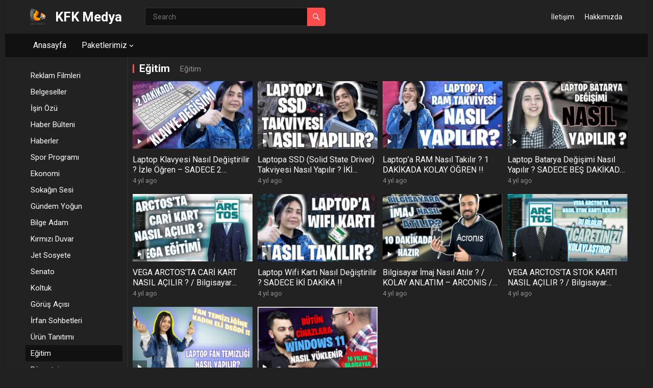

--- FILE ---
content_type: text/html; charset=utf-8
request_url: https://www.google.com/recaptcha/api2/aframe
body_size: 268
content:
<!DOCTYPE HTML><html><head><meta http-equiv="content-type" content="text/html; charset=UTF-8"></head><body><script nonce="HzJdq3mmyDEfoYLHbmDGRw">/** Anti-fraud and anti-abuse applications only. See google.com/recaptcha */ try{var clients={'sodar':'https://pagead2.googlesyndication.com/pagead/sodar?'};window.addEventListener("message",function(a){try{if(a.source===window.parent){var b=JSON.parse(a.data);var c=clients[b['id']];if(c){var d=document.createElement('img');d.src=c+b['params']+'&rc='+(localStorage.getItem("rc::a")?sessionStorage.getItem("rc::b"):"");window.document.body.appendChild(d);sessionStorage.setItem("rc::e",parseInt(sessionStorage.getItem("rc::e")||0)+1);localStorage.setItem("rc::h",'1769965128036');}}}catch(b){}});window.parent.postMessage("_grecaptcha_ready", "*");}catch(b){}</script></body></html>